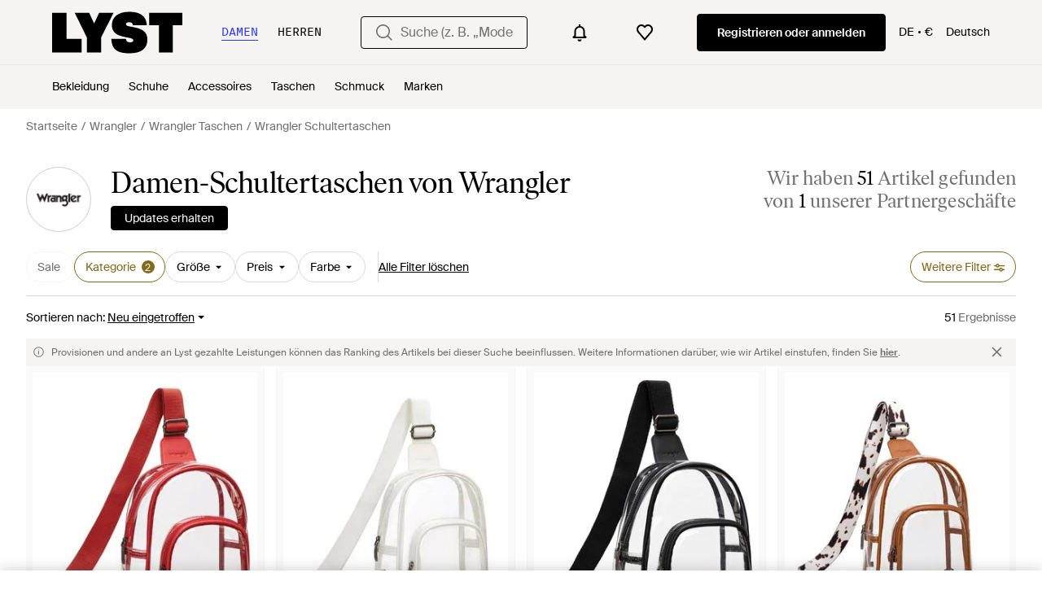

--- FILE ---
content_type: application/javascript
request_url: https://www.lyst.com/de-de/i18n/jsoni18n.js?bundle_ids=feeds.js,runtime.js&version=de_djangojs_d3a7975f1ef7295cfddc3a6c426ba9ae1f4f10a7a7c0fa7134577b933d3276fd.zip&bundle_hash=d35715a6fc4b75261ce5070e751b177b13b7512b
body_size: 10088
content:
loadCatalog({"catalog": {"in_stock_product.compare_prices_text_link": "Preise vergleichen", "product.buy_area.select_size_menu.title": "Gr\u00f6\u00dfe ausw\u00e4hlen", "account.resend_reset_link.title": "Der Link wurde per E-Mail gesendet", "feed.page_title.subcategory_color.designer": "{product_subcategory} von {designer_name} in {color}", "promotion_message.designer.expires_label": "G\u00fcltig bis", "settings.account.subscriptions.update_successful": "Ihre Einstellungen wurden aktualisiert", "account.register.email_link_sign_in.cta": "Senden Sie mir einen Link zum Anmelden per E-Mail", "error.general_modal.description": "Es tut uns leid. Es sieht so aus, als ob etwas schiefgelaufen ist.\n\nBitte versuchen Sie es sp\u00e4ter noch einmal.", "account.save_new_password.cta": "Neues Passwort speichern", "in_stock_product.store_comparison_title": "Shop Vergleich", "account.register.form.enter_email.placeholder": "Geben Sie Ihre E-Mail-Adresse ein, um sich anzumelden oder zu registrieren", "oos_product.info_callout_icon": "Wir haben f\u00fcr Sie heute \u00fcber 600 Einzelh\u00e4ndler gepr\u00fcft. Dieser Artikel ist im Moment nicht verf\u00fcgbar.", "settings.account.help.account_faq": "H\u00e4ufig gestellte Fragen zum Konto", "footer.help_info.contact_link": "Kontakt", "footer.help_info.help_center_link": "Kundendienst", "in_stock_product.or_separator": "oder", "feed.page_title.template_color_no_discount_designer": "{category_name} von {designer_name} in {color}", "product.breadcrumbs.category_by_designer": "{designer_name} {product_category}", "footer.follow_us.x_tooltip": "Lyst auf X", "feed.filters.sort_by": "Sortieren nach", "account.log_in.title": "Anmelden", "in_stock_product.saved": "Gespeichert", "app_header_menu.popular_brands": "Beliebte Marken", "feed.curated_products.looking_for_something.title": "Suchen Sie etwas Bestimmtes?", "product.buy_area.store_size.label": "Gr\u00f6\u00dfe im Store", "general.more": "mehr", "storefront.modal.button.visit_full_store": "Den ganzen Shop ansehen", "feed.filters.top_level_category.underwear": "Unterw\u00e4sche", "account.register.legal_agreement.sign_up_and_subscribe_terms": "Durch das Erstellen eines Kontos und das Abonnieren unserer E-Mail-Nachrichten erkl\u00e4ren Sie sich mit Lysts <a {terms_and_conditions_link_props}><em>Allgemeinen Gesch\u00e4ftsbedingungen</em></a> einverstanden. Weitere Informationen dar\u00fcber, wie Lyst Ihre personenbezogenen Daten verwendet und sch\u00fctzt, finden Sie in Lysts  <a {privacy_policy_link_props}><em>Datenschutzrichtlinien</em></a>.", "feed.filter.all_filters": "Alle Filter", "settings.account.subscriptions.newsletters.description": "Personalisierte Empfehlungen von Ihren Lieblingsmarken und gespeicherte Suchen", "account.register.return_lead_btn_follow_products_store": "Follow store", "promotion_message.designer.promo_btn_text": "Aktionen", "oos_product.info_callout_affiliate_multiple_retailers": "\u00dcber 600 Einzelh\u00e4ndler heute gepr\u00fcft. Zuletzt gesehen bei {retailer_name} und {retailer_count} anderen.", "feed.filters.clear_btn_text": "Filter l\u00f6schen", "checkout.payment.header": "Zahlung", "header.search.placeholder_for_men": "Suche (z. B. \"Acne Jeans\")", "feed.filter.no_size_message": "Versuchen Sie eine andere Kategorie, um nach Gr\u00f6\u00dfe zu filtern", "account.resend_login_link.desc": "Wir haben gerade eine E-Mail an {user_email_address} gesendet, damit Sie sich anmelden k\u00f6nnen. Bitte sehen Sie in Ihrem Posteingang nach.", "member_signup.modal.aspirer_acquisition.title": "27.000 Marken. Eine Entscheidung.", "general.read_and_shop": "Lesen und shoppen", "in_stock_product.compare_prices.price_title": "Preis", "account.set_country_btn_text": "Land festlegen", "product_card.promo_label.trending": "Angesagt", "footer.help_info.private_sellers_link": "K\u00e4ufe von Privatpersonen", "feed_sort.option_label.last_saved": "Zuletzt gespeichert", "member_signup.member_save_products.title": "Lyst ist noch besser, wenn Sie Mitglied sind", "general.filters": "Filter", "account.register.return_lead_btn_follow_products_designer": "Follow designer", "general.or": "oder", "product.buy_from_store": "Im Store kaufen", "app_download_small_banner.general.title": "Lyst App herunterladen", "settings.account.gender.update_successful": "Ihre Shopping-Pr\u00e4ferenzen wurden aktualisiert", "account.register.welcome_back.title": "Willkommen zur\u00fcck, bitte melden Sie sich bei Ihrem Konto an.", "feed_pagination.summary_showing_products": "{current_product_count} von {total_product_count} werden angezeigt", "settings.account.gender.title": "Was shoppen Sie haupts\u00e4chlich?", "promotion.button.see_all": "Alle ansehen", "footer.help_info.product_ranking_link": "Informationen zum Ranking von Artikeln", "product.buy_area.select_size.label": "W\u00e4hlen Sie eine Gr\u00f6\u00dfe aus, um den niedrigsten Preis zu erfahren", "is_product.shop_now.app_overlay_block.title_1": "In der App gelangen Sie immer schneller zum besten Preis", "account.register.follow_products_deals_store.title": "Folgen Sie neuen Artikeln und Angeboten von {retailer_name}", "in_stock_product.compare_prices.price_and_retailer_tablet_title": "Preis und Einzelh\u00e4ndler", "password_reset_complete.app_link_cta.text": "In der App anmelden", "account.email_sent_check_inbox.label": "E-Mail-Link erfolgreich gesendet. Bitte schauen Sie in Ihrem Posteingang nach", "general.mens": "Herren", "feed.header.template_size_for_women_category": "{category} f\u00fcr Damen in Gr\u00f6\u00dfe {size_number} \u2013 {country}", "account.forgot_password.link": "Passwort vergessen", "product.buy_area.excluding_shipping_info.label": "Zzgl. {shipping_cost_format} Versandkosten", "account.register.incorrect_email.label": "Inkorrektes E-Mail-Format. Bitte versuchen Sie es noch einmal.", "oos_product.hero.btn": "\u00c4hnliche Artikel sehen", "settings.account.form.gender.womenswear": "Damenmode", "product_card.not_available_in_your_country": "In Ihrem Land nicht verf\u00fcgbar.", "account.resend_reset_link.cta": "Link zum Zur\u00fccksetzen erneut senden", "general.continue": "Weiter", "wishlist.signup_overlay_cta": "Melden Sie sich an, um eine Wunschliste zu erstellen", "feed.filters.mobile_cancel_btn_text": "Abbrechen", "account.register.follow_products_deals_designer.title": "Folgen Sie neuen Artikeln und Angeboten von {designer_name}", "feed.browse_title": "Durchst\u00f6bern", "feed.filters.view_items_label": "Artikel ansehen", "toast.item_added_to_wishlist": "Artikel zur Wunschliste hinzugef\u00fcgt.", "feed.filter.results_amount_partner_label": ["von <span {partner_amount_span_props}>{partner_amount}</span> Partner", "von <span {partner_amount_span_props}>{partner_amount}</span> Partnern"], "account.set_password_contain_1_special.label": "1 Sonderzeichen", "feed.following_store_or_brand.label": "Abonniert", "account.set_country": "Ihr Land festlegen", "homepage.module_value_props_sign_up_button": "Anmelden", "product.buy_area.offer_available.link": "Angebot verf\u00fcgbar", "product.breadcrumbs.subcategory_for_gender": "{for_gender} {product_subcategory}", "product.buy_area.see_more_sizes": "Klicken und mehr Gr\u00f6\u00dfen sehen", "settings.account.form.subscription.promotions.label": "Sonderaktionen", "product.buy_area.buy_now": "Jetzt kaufen", "feed.filters.top_level_category.band": "Unterbrustumfang", "account.register.login_here.link": "Hier anmelden", "in_stock_product.see_more_related_btn_label": "Mehr sehen", "footer.links_about_us": "\u00dcber uns", "feed.filters.top_level_category.tops": "Oberteile", "oos_product.info_callout_no_retailers": "Wir haben f\u00fcr Sie heute \u00fcber 600 Einzelh\u00e4ndler gepr\u00fcft. Dieser Artikel ist in Ihrer Region nicht verf\u00fcgbar.", "product.breadcrumbs.subcategory_by_designer_for_gender": "{for_gender} {designer_name} {product_subcategory}", "burger_menu.my_list_section_title": "Mein Lyst", "general.change": "\u00c4ndern", "in_stock_product.sizes_heading": "Gr\u00f6\u00dfen auf Lager", "storefront.modal.title.seller_details": "\u00dcber den Verk\u00e4ufer", "settings.account.gender.description": "Damit personalisieren Sie Ihre Einstellungen, sodass Ihnen die Art von Artikeln angezeigt wird, die am besten zu Ihnen passt", "account.authentication.password": "Passwort", "settings.account.subscriptions.receiving_emails_to": "Sie erhalten derzeit Updates an die folgende E-Mail-Adresse <b>{email}</b>.", "feed.filters.top_level_category.cup": "K\u00f6rbchengr\u00f6\u00dfe", "feed.filters.no_gender": "F\u00fcr welches Geschlecht shoppen Sie heute?", "footer.follow_us.tiktok_tooltip": "Lyst auf TikTok", "feed.filters.top_level_category.dresses": "Kleider", "search.suggestions.recent_searches.label": "Letzte Suchen", "settings.account.subscriptions.notifications.description": "Sofortige Benachrichtigungen, wenn Artikel, die Ihnen gefallen haben, im Angebot oder wieder verf\u00fcgbar sind", "member_signup.generic_member.title": "Lyst ist besser, wenn Sie Mitglied sind. Melden Sich sich an oder registrieren Sie sich und werden Sie Fashion-Insider.", "account.register.legal_agreement.sign_up_checkbox_label": "Ich m\u00f6chte \u00fcber Produkte, Services und Angebote informiert werden und auch personalisierte E-Mails von Lyst erhalten. Sie k\u00f6nnen den Newsletter jederzeit abbestellen.", "product.buy_area.buy_direct_btn_text": "Gleich kaufen", "general.select": "Ausw\u00e4hlen", "feed.editorial.recommended": "Empfehlungen f\u00fcr Sie", "product.view_seller_details": "Verk\u00e4uferdetails anzeigen", "account.set_password_contain_1_upper.label": "1 Gro\u00dfbuchstaben", "designer_shop.designer_gender_page_title": "{designer_name} f\u00fcr {for_gender} ", "error.oos_modal.title": "Dieses Produkt ist ausverkauft", "checkout.error.shipping_address_refused.message": "Der Einzelh\u00e4ndler versendet nicht an diese Adresse.\n\nBitte versuchen Sie es mit einer anderen Adresse.", "app_header_menu.brands_a_z": "Designer A-Z", "feed.filters.category.view_all_category_name": "Alle {category_name} ansehen", "member_signup.modal.in_stock.title": "Lyst-Mitglied werden und kultige Teile mit intelligenten Preisbenachrichtigungen zu finden.", "feed.page_title.type_for_gender_color.designer": "{for_gender}-{product_type} von {designer_name} in {color}", "burger_menu.more_category_link": "Mehr", "account.register.sign_up_with_provider": "Weiter mit {social_auth_provider}", "header.product_search.label": "product search", "promotion_message.promotion_text.single_active_promotion": "1 laufende Werbeaktion", "feed.header.template_size_for_men_category": "{category} f\u00fcr Herren in Gr\u00f6\u00dfe {size_number} \u2013 {country}", "general.integer_with_percent_symbol": "{integer}%", "in_stock_product.compare_prices.see_more_prices_cta_singular": "{count} weitere Preise ansehen", "feeds.empty_message": "Entschuldigung, keine passenden Artikel gefunden.", "checkout.error.bad_domain.message": "Wir konnten dies nicht als g\u00fcltige Adresse erkennen.\n\nBitte pr\u00fcfen Sie sie noch einmal oder versuchen Sie es mit einer anderen Adresse.", "feed.filters.category.all_categories": "Alle Kategorien", "header.country_picker.label": "country picker", "product.buy_area.official_store.label": "Offizieller Shop", "back_to_top": "Zur\u00fcck zum Seitenanfang", "promotion_message.promotion_text.limited_time_promotion": "Zeitlich begrenzte Werbeaktion", "sale_feed.title.product_taxonomy_for_gender": "{for_gender} {product_taxonomy} im Sale", "oos_product.get_notified_when_back_in_stock_btn": "Lassen Sie sich benachrichtigen, wenn der Artikel wieder auf Lager ist", "footer.help_info.title_variant_b": "Hilfe und Informationen", "account.no_email_received_reset_link.label": "Sie haben die E-Mail nicht bekommen?", "in_stock_product.sponsored_by_retailer": "Gesponsert von {retailer_name}", "settings.account.updating": "Ihre Einstellungen aktualisieren", "related_products.main_heading": "\u00c4hnliche Artikel", "create_lyst.categories.option.one_category.category_select_placeholder": "Kategorie ausw\u00e4hlen", "general.back_btn_text": "Zur\u00fcck", "error.400.title": "Es tut uns leid, aber etwas ist schief gegangen.", "member_signup.modal.on_sale.title": "Lyst-Mitglied werden und Preisbenachrichtigungen f\u00fcr Ihre Lieblingsartikel erhalten.", "promotion_message.previously_expired_promotions_number": "Zuvor abgelaufene Werbeaktionen ({number})", "promotion.button.load_more": "Mehr laden", "follow_button.label.follow": "Folgen", "product_card.more_colors_available": "Mehr Farben erh\u00e4ltlich", "site_links.view_all": "Alles ansehen", "general.skip_navigation.label": "Navigation \u00fcberspringen", "burger_menu.country_selector.currently_selected": "Land & Versand: {country} - {currency_indicator}", "account.set_password_contain.title": "Ihr Passwort sollte mindestens enthalten:", "oos_product.create_back_in_stock_alert_body": "Wir \u00fcberpr\u00fcfen t\u00e4glich \u00fcber 450 Shops. H\u00f6ren Sie es zuerst, wenn der Artikel wieder auf Lager ist.", "member_signup.member_products_love.title": "Lyst ist besser, wenn Sie Mitglied sind. Melden Sie sich an oder registrieren Sie sich und speichern Sie die Artikel, die Sie lieben.", "general.show_less": "Weniger anzeigen", "terms_conditions.terms_conditions_text.view_tcs": "Gesch\u00e4ftsbedingungen ansehen", "sale_feed.header.designer_for_gender": "{designer_name} f\u00fcr {for_gender} im Angebot", "settings.account.subscriptions.promotions.description": "Gelegentliche Sonderaktionen oder Rabatte von Shops, die Ihnen gefallen", "product_edit_button.label": "Produkt bearbeiten", "account.password_reset_confirmation_failed.title": "Best\u00e4tigung der Passwortr\u00fccksetzung fehlgeschlagen", "settings.account.country.update_successful": "Your location has been updated", "general.see_all": "Alle ansehen", "oos_product.create_back_in_stock_alert_btn_text": "Benachrichtigung abonnieren", "settings.account.form.subscriptions.off": "Aus", "is_product.shop_now.app_overlay_block.title_3": "Schlussverk\u00e4ufe f\u00fcr Ihre geliebten Marken schneller finden", "promotion_message.promotion_text.copied_to_clipboard": "In die Zwischenablage kopiert", "feed.filters.color_title": "Farbe", "footer.links_categories": "Kategorien", "tooltip.wishlist": "Zu Ihrer Wunschliste hinzuf\u00fcgen und Preisbenachrichtigungen erhalten.", "product.buy_area.size_stock_disclaimer": "Alles \u00fcber den aktuellen Lagerstatus, verf\u00fcgbare Gr\u00f6\u00dfen und Aktionen erfahren Sie direkt von {retailer_name}", "sale_feed.header.designer": "{designer_name} reduziert", "account.set_password_contain_1_number.label": "1 Ziffer", "member_signup.modal.aspirer_acquisition.subtitle": "Unabh\u00e4ngig davon, ob Sie etwas f\u00fcr den Moment suchen oder eine langj\u00e4hrige Garderobe aufbauen m\u00f6chten, Lyst ist f\u00fcr Sie da. Melden Sie sich an, um Ratschl\u00e4ge von Experten zu bekommen und shoppen Sie smarter mit Lyst.", "in_stock_product.compare_prices.out_of_stock_option": "Ausverkauft", "header.search.placeholder_for_women": "Suche (z. B. \u201eModerne Chelsea Stiefeletten\u201c", "new_login.email_permission_modal.body": "Erhalten Sie Insider-Informationen dar\u00fcber, was neu ist und was bald ausverkauft ist. Wir verfolgen alle Preis- und Lagerbestands\u00e4nderungen, damit Sie Ihre Lieblingsprodukte nicht verpassen.", "product.related_products.new_arrivals": "Neuzug\u00e4nge", "survey_terms_and_conditions.title": "Lyst survey sweepstakes official rules", "feed.filters.newest": "Neu eingetroffen", "account.reset_password.desc": "Das Passwort muss mindestens 8 Zeichen haben. Verwenden Sie kein Passwort, das Sie schon einmal benutzt haben.", "in_stock_product.size_and_fit": "Gr\u00f6\u00dfe und Passform", "feed.header.template_material": "{material} {category_name} {for_gender}", "checkout.error.unsupported_card.title": "Ihre Karte wird nicht unterst\u00fctzt", "in_stock_product.related": "\u00c4hnliche Artikel", "in_stock_product.lyst_promotion_terms_link": "Lyst Aktionsbedingungen gelten", "footer.help_info.privacy_and_cookie_policy_link": "Datenschutz & Cookies", "in_stock_product.compare_prices.see_more_prices_cta": "{count} weitere Preise ansehen", "account.password_reset_confirmation_failed.desc": "Der Link zum Zur\u00fccksetzen des Passworts ist falsch oder wurde bereits benutzt.", "checkout.error.buy_now.message": "Es tut uns leid, es sieht so aus, als w\u00e4re w\u00e4hrend des Zahlungsvorgangs etwas schiefgelaufen. Bitte versuchen Sie es noch einmal.\n\nF\u00fcr diese Transaktion wurde Ihnen nichts berechnet.", "storefront.shipping_info.days": "Lieferung innerhalb von {days} m\u00f6glich", "product.buy_area.compare_count_prices.cta": "{count} Preise vergleichen", "in_stock_product.compare_prices.sizes_title": "Verf\u00fcgbare Gr\u00f6\u00dfen", "error.general_modal.title": "Es ist etwas schiefgelaufen.", "app_landing.available_ios.label": "F\u00fcr iOS und Android verf\u00fcgbar", "footer.help_info.code_of_conduct": "Verhaltenskodex", "in_stock_product.compare_prices.compare_prices_title": "Alle Preise miteinander vergleichen", "settings.account.help.contact_us": "Kontakt", "promotion_message.promotion_text.active_promotions": "{number} aktive Werbeaktionen", "settings.account.subscriptions.title": "Updates per E-Mail", "wishlist_items.current_user_not_saved_items_desc1": "F\u00fcgen Sie Ihre Lieblingsartikel auf Ihre Wunschliste. Diese erscheinen dann hier", "footer.help_info.intellectual_property_link": "Geistiges Eigentum", "general.navigation_app_promo": "Geh\u00f6ren auch Sie zu den 200 Millionen, die bei Lyst shoppen.", "settings.account.form.email_label": "E-Mail-Adresse", "header.user_dropdown.sign_out": "Abmelden", "in_stock_product.details": "Details", "checkout.buy_now": "Jetzt kaufen", "feed.max_price_slider.aria_label": "Schieberegler f\u00fcr den H\u00f6chstpreis", "product.buy_area.size_picker.supply_label": "*Die Artikel werden je nach bestellter Gr\u00f6\u00dfe und Verf\u00fcgbarkeit von verschiedenen Stores geliefert, die Gr\u00f6\u00dfenangaben k\u00f6nnen von Store zu Store unterschiedlich sein.", "storefront.verified.disclaimer": "Das Verifizierungszeichen bedeutet, dass ein Konto anhand seiner Aktivit\u00e4ten in unserer App/auf unserer Website verifiziert wurde.", "feed.page_title.type_color.designer": "{product_type} von {designer_name} in {color}", "product.buy_area.excluding_shipping_free_over.label": "Zzgl. {shipping_cost_format} Versandkosten (Bestellungen \u00fcber {free_shipping_threshold} sind versandkostenfrei)", "promotion_message.currently_active_promotions": "Aktuell laufende Werbeaktionen", "footer.follow_us.instagram_tooltip": "Lyst auf Instagram", "account.confirm_your_password.label": "Passwort best\u00e4tigen", "save_for_later.cta.variant_b": "Angebote verfolgen", "feeds.curated_products.related_category": "\u00c4hnliche Kategorien", "settings.account.form.gender.menswear": "Herrenmode", "product.breadcrumbs.category_by_designer_for_gender": "{for_gender} {designer_name} {product_category}", "in_stock_product.out_of_stock_size": "Ihre Gr\u00f6\u00dfe wird nicht angezeigt?", "general.sponsored_label": "Gesponsert", "header.gender.men": "Herren", "error.checkout.size_needed": "Bitte w\u00e4hlen Sie eine Gr\u00f6\u00dfe aus, um zur Kasse zu gehen", "general.close": "Schlie\u00dfen", "price_comparison.compare_prices": "Preise vergleichen", "footer.help_info.payments_link": "Zahlungen", "account.error.email_password_combination.label": "Wir konnten diese Kombination aus E-Mail und Passwort nicht finden. Bitte versuchen Sie es noch einmal", "sale_feed.title.product_taxonomy_for_designer_and_gender": "{product_taxonomy} von {designer_name} f\u00fcr {for_gender} im Sale", "settings.account.password_change": "Passwort \u00e4ndern", "app_download_small_banner.general.cta": "\u00d6ffnen", "oos_product.back_in_stock_alert_is_active_title": "Sie erhalten eine Benachrichtigung, wenn der Artikel wieder verf\u00fcgbar ist...", "feed.filters.no_size_selected": "Keine Gr\u00f6\u00dfen ausgew\u00e4hlt", "product.product_more_details_try_instead": "Nicht Ihr Stil? Wie w\u00e4re es damit:", "oos_product.signup_bis_alert_set.button": "Benachrichtigung bei Wiederverf\u00fcgbarkeit aktiviert", "general.more_information": "Weitere Informationen", "feed.filters.top_level_category.outerwear": "Oberbekleidung", "app_landing.scan_code.desc": "\u00d6ffnen Sie die Kamera auf Ihrem Telefon zum Scannen und laden Sie die Lyst App kostenlos herunter", "account.create_password.title": "Ein Passwort erstellen", "app_download_small_banner.better_in_the_app.description": "Lyst ist in der App noch besser", "product.buy_area.sizes_more_count.label": "+ {count} weitere", "settings.change_password.title": "Passwort \u00e4ndern", "oos_product.oos.label": "Ausverkauft", "checkout.error.payment_refused.title": "Ihre Zahlung wurde nicht ausgef\u00fchrt", "search.suggestions.other_suggestions.label": "Andere Vorschl\u00e4ge", "storefront.shipping_info.country": "Versendet nach {country}", "designer_updates.get_updates_designer.in_spans": "Updates \u00fcber <br><span {designer_name_span_props}>{designer_name}</span> erhalten", "settings.account.form.current_password_label": "Aktuelles Passwort *", "general.less": "weniger", "account.invalid_password_format.label": "Ung\u00fcltiges Passwortformat", "promotion_message.promotions_text.use_code": "Code verwenden:", "in_stock_product.compare_prices.store_title": "Informationen zum Shop", "feed.filters_size_category_first.description": "Bitte w\u00e4hlen Sie zun\u00e4chst die Kategorie aus, wenn Sie nach Gr\u00f6\u00dfe filtern m\u00f6chten", "checkout.page_title": "Kasse", "new_login.email_permission_modal.title": "Bleiben wir in Kontakt", "burger_menu.language_selector.title": "Sprache", "feed.filters.mobile_clear_all_btn_text": "Alle Filter l\u00f6schen", "product.buy_area.hide_offer.link": "Angebot ausblenden", "checkout.shipping_billing_form.header": "Liefer- und Rechnungsadresse", "general.free_shipping": "Gratis Versand", "new_login.email_permission_modal.cta": "Abonnieren", "account.register.only_fashion_website.title": "Die einzige Modeseite, die Sie brauchen", "price_comparison.prices_between": "Preise von {min_price} - {max_price}", "checkout.delivery_method.header": "Versandart", "error.oos_modal.description": "Es tut uns leid. Dieses Produkt ist derzeit nicht auf Lager.<br>Wir k\u00f6nnen Sie benachrichtigen, wenn es wieder verf\u00fcgbar ist.", "product.breadcrumbs.type_for_gender": "{for_gender} {product_type}", "account.set_password_contain_1_lower.label": "1 Kleinbuchstaben", "in_stock_product.compare_prices.compare_prices_desc": "Die besten Preise, die wir in 450 Gesch\u00e4ften gefunden haben. ", "search.suggestions.top_result.label": "Bestes Ergebnis", "account.register.legal_agreement.sign_up_opt_in_terms": "Durch das Erstellen eines Kontos, stimmen Sie den <a {terms_and_conditions_link_props}><em>Allgemeinen Gesch\u00e4ftsbedingungen</em></a> von Lyst zu. Wie Lyst Ihre personenbezogenen Daten verwendet und sch\u00fctzt, wird in den <a {privacy_policy_link_props}><em>Datenschutzrichtlinien</em></a> von Lyst erl\u00e4utert.", "footer.help_info.s172_statement": "Erkl\u00e4rung zu Paragraph 172 Companies Act 2016", "general.learn_more_seller": "Mehr \u00fcber diesen Verk\u00e4ufer erfahren", "general.read_more": "Mehr lesen", "general.previous_btn": "Zur\u00fcck", "in_stock_product.size_and_fit_text": "Aktuelle Informationen zu Gr\u00f6\u00dfen, Verf\u00fcgbarkeit und Passform erhalten Sie beim H\u00e4ndler.", "lyst_type.retailer": "Shop", "settings.account.country.description": "Damit personalisieren Sie Ihre Einstellungen, sodass Ihnen die Art von Artikeln angezeigt wird, die am besten zu Ihnen passt", "storefront.articles.title": "Vorgestellt in", "account.settings.password_min_length": "Bitte verl\u00e4ngern Sie diesen Text auf mindestens {min_chars_count} Zeichen.", "footer.help_info.modern_slavery_statement": "Erkl\u00e4rung zur modernen Sklaverei", "footer.help_info.returns_policy_link": "R\u00fcckgabe", "feed.header.template_color_all": "{category_name} \u2013 {color}", "designer_updates.get_updates_designer_category.in_spans": "Updates \u00fcber {designer_name}<br><span {designer_name_span_props}>{designer_name} {product_taxonomy}</span> erhalten", "paginated_carousel.prev_btn_txt": "Zur\u00fcck", "settings.account.form.subscriptions.on": "An", "product.buy_area.more_like_this.label": "Mehr davon ", "in_stock_product.size_guide": "Gr\u00f6\u00dfentabelle", "in_stock_product.compare_prices.retailer_title": "Einzelh\u00e4ndler", "account.create_account.title": "Ein Konto einrichten", "product_card.sold_out": "Ausverkauft", "app_landing.scan_code.title": "Scannen Sie den Code mit Ihrem Telefon", "error.500.title": "Entschuldigung, etwas ist schief gegangen.", "designer_updates.get_designer_updates_btn_text": "Updates erhalten", "general.next_btn": "Weiter", "footer.mobile.image_alt_text": "Im App Store herunterladen", "account.register.legal_agreement.sign_up_opt_in_terms_us_version": "Wenn Sie ein Konto anlegen, stimmen Sie den <a {terms_and_conditions_link_props}><em>Allgemeinen Gesch\u00e4ftsbedingungen</em></a> von Lyst zu und willigen ein, Updates per E-Mail von Lyst zu erhalten. Um mehr dar\u00fcber zu erfahren, wie Lyst Iher pers\u00f6nlichen Daten nutzt und sch\u00fctzt, lesen Sie die <a {privacy_policy_link_props}><em>Datenschutzrichtlinie</em></a> von Lyst.", "sale_feed.title.product_taxonomy_for_designer": "{product_taxonomy} von {designer_name} im Sale", "product.buy_area.checkout_lyst.label": "Checkout \u00fcber Lyst", "in_stock_product.from_retailer": "Von {retailer_name}", "price_comparison.price_options": "Preisoptionen", "feed.page_title.subcategory_for_gender_color.designer": "{for_gender}-{product_subcategory} von {designer_name} in {color}", "account.register.or_no_password.label": "Oder Sie haben kein Passwort?", "settings.account.form.new_password_label": "Neues Passwort", "feed.filters.top_level_category.shoes": "Schuhe", "feed.filters.top_level_category.suits_and_tailoring": "Anz\u00fcge und Ma\u00dfanfertigungen", "feed.product_count.label_v2.in_spans": ["Wir haben <span {count_span_props}>{count}</span> Artikel gefunden", "Wir haben <span {count_span_props}>{count}</span> Artikel gefunden"], "footer.help_info.responsible_sourcing": "Verantwortungsbewusste Beschaffungsstrategie", "feed.store_updates.cta": "Updates erhalten", "password_reset_complete.website_link.text": "Auf der Webseite anmelden", "feed.filters.top_level_category.bottoms": "Unterteile", "footer.links_lyst_insights": "LYST INSIGHTS", "account.two_passwords_no_match.label": "Die zwei Passwortfelder stimmen nicht \u00fcberein.", "settings.account.country.update_failed": "Problem updating your location", "settings.account.form.subscription.notifications.label": "Benachrichtigungen", "feed.retailers_count.label_v2.in_spans": ["von <span {count_span_props}>{count}</span> unserer Partnergesch\u00e4fte", "von <span {count_span_props}>{count}</span> unserer Partnergesch\u00e4fte"], "in_stock_product.retailer_promotion_terms_link": "{retailer_name} Aktionsbedingungen gelten", "in_stock_product.compare_prices.see_retailer_available_sizes": "Verf\u00fcgbare Gr\u00f6\u00dfen erfahren Sie beim H\u00e4ndler", "oos_product.info_callout_affiliate_two_retailers": "\u00dcber 600 Einzelh\u00e4ndler heute gepr\u00fcft. Zuletzt gesehen bei {retailer_name} und 1 anderen.", "paginated_carousel.next_btn_txt": "Weiter", "footer.help_info.become_a_partner_link": "PartnerIn werden", "oos_product.product_details_photos_title": "Galerie", "lyst_type.designer": "Marke", "general.show_more": "Mehr anzeigen", "settings.account.gender.update_failed": "Problem updating your shopping preferences", "checkout.error.payment_method.message": "Es tut uns leid, es sieht so aus, als w\u00e4re etwas schiefglaufen. Bitte versuchen Sie es noch einmal.\n\nIhnen wurde zu diesem Zeitpunkt nichts in Rechnung gestellt.", "product.buy_area.lowest_price.label": "Niedrigster Preis", "checkout.error.unsupported_card.message": "Bitte versuchen Sie es mit einer anderen Zahlungsmethode.\n\nF\u00fcr diese Transaktion wurde Ihnen nichts in Rechnung gestellt.\n", "footer.help_info.shipping_policy_link": "Versand", "footer.help_info.refund_policy_link": "R\u00fcckerstattungen", "account.register.already_member.label": "Es scheint, Sie sind bereits Mitglied!", "header.gender.women": "Damen", "settings.account.form.confirm_new_password_label": "Neues Passwort best\u00e4tigen", "product.related_products.show_me_more": "Mehr sehen", "in_stock_product.from_retailer.in_spans": "<span {from_span_props}>Von</span> <span {retailer_name_span_props}>{retailer_name}</span>", "settings.account.subscriptions.update_failed": "Bei Aktualisieren Ihrer Einstellungen gab es ein Problem", "feed.filters.price_high_low": "Preis (hoch - niedrig)", "account.send_reset_link.cta": "Einen Link zum Zur\u00fccksetzen senden", "feed.header.template_material_all": "{category_name} aus {material}", "footer.help_info.developers_link": "Entwickler", "footer.international.title": "International", "product.related_products.related_searches": "\u00c4hnliche Suchen", "product.buy_area.lyst_shop_partner": "Shop-Partner von Lyst", "general.about_retailer": "\u00dcber {retailer_name}", "feed.sort.mobile_btn_text": "Sortieren", "account.register.return_lead_title_follow_search": "Follow new search results for \"{search_terms}\"", "curated_ads.curated_by_lyst": "Zusammengestellt von Lyst", "feed.omnibus_disclaimer.label": "Provisionen und andere an Lyst gezahlte Leistungen k\u00f6nnen das Ranking des Artikels bei dieser Suche beeinflussen. Weitere Informationen dar\u00fcber, wie wir Artikel einstufen, finden Sie <a {omnibus_link_props}>hier</a>.", "account.send_email_reset_password.title": "Wir senden Ihnen einen Link per E-Mail, mit dem Sie Ihr Passwort zur\u00fccksetzen k\u00f6nnen.", "settings.account.title": "Kontoeinstellungen", "oos_product.tracking_mutiple_retailers_notification": "Bei {retailer_count} Einzelh\u00e4ndlern getrackt", "oos_product.info_callout_affiliate": "\u00dcber 600 Einzelh\u00e4ndler heute gepr\u00fcft. Zuletzt gesehen bei {retailer_name}.", "feed.header.template_color": "{for_gender} {category_name} {color}", "password_reset_complete.title": "Sie haben ein neues Passwort!", "footer.mobile.text": "Mehr \u00fcber die neue Lyst App f\u00fcr iPhone, iPad und Android erfahren.", "storefront.joined_date": "Beigetreten {date}", "product.buy_area.schema_size.label": "{schema_size} Gr\u00f6\u00dfe", "burger_menu.country_selector": "Land: {country} - {currency_indicator}", "settings.account.help.help_centre": "Hilfe", "promotion_message.designer.expired_label": "Abgelaufen", "settings.account.form.subscription.newsletters.label": "Newsletter", "feed.filters.discount_high_low": "Rabatt (hoch - niedrig)", "burger_menu.country_selector.title": "Land oder Region", "account.all_benefits.value_prop.label": "Erhalten Sie Benachrichtigungen zu einzelnen Artikeln. Speichern Sie ihre Suchen und erstellen Sie eine Wunschliste", "settings.account.save_success_alert_txt": "Ihr Konto wurde aktualisiert", "oos_product.create_back_in_stock_alert_title": "Benachrichtigung erhalten, wenn der Artikel wieder verf\u00fcgbar ist...", "feed.filters.category.view_all_categories": "Alle Kategorien ansehen", "follow_button.label.following": "Abonniert", "footer.links_careers": "Karriere", "account.register.return_lead_btn_follow_search": "Follow search", "product.buy_area.more_items_like_this.label": "Weitere Artikel wie diesen ansehen", "member_signup.modal.out_of_stock.title": "Werden Sie Lyst-Mitglied und wir sagen Ihnen, wenn dieser Artikel wieder verf\u00fcgbar ist.", "feed.filters.recommended": "Empfohlen", "settings.account.set_password_prompt": "Sie haben f\u00fcr dieses Konto kein Passwort festgelegt. Vielleicht haben Sie sich \u00fcber Facebook oder Google eingeloggt? Um Ihre Kontoeinstellungen zu \u00e4ndern, m\u00fcssen Sie zuerst <em><a {password_reset_link_props}>Ihr Passwort zur\u00fccksetzen</a></em>.", "settings.account.help.title": "Sie brauchen Hilfe?", "feed.product_count.label": ["{count} Artikel", "{count} Artikel"], "product.breadcrumbs.subcategory_by_designer": "{designer_name} {product_subcategory}", "burger_menu.language_selector": "Sprache: {language}", "account.reset_password.title": "Ihr Passwort zur\u00fccksetzen", "suggestion_card.shop_sale_btn_label": "Im Sale shoppen", "account.resend_reset_link.desc": "Wir haben soeben eine E-Mail an {user_email_address} gesendet, um Ihr Passwort zur\u00fcckzusetzen.  Schauen Sie bitte in Ihrem Posteingang nach.", "product_card.promo_label.sale": "Sale", "product.buy_area.alert_me_size.label": "Ich m\u00f6chte benachrichtigt werden", "checkout.error.payment_refused.message": "Bitte \u00fcberpr\u00fcfen Sie Ihre Angaben oder versuchen Sie es mit einer anderen Zahlungsmethode. Wenn Sie den Fehler weiterhin sehen, wenden Sie sich bitte an Ihre Bank.\n\nF\u00fcr diese Transaktion wurde Ihnen nichts in Rechnung gestellt.", "product.breadcrumbs.category_for_gender": "{for_gender} {product_category}", "general.read_less": "Weniger lesen", "is_product.shop_now.app_overlay_block.title_4": "Diesen Artikel verfolgen und Benachrichtigen zum Schlussverkauf an einem Ort erhalten", "account.set_password_contain_8_characters.label": "8 Zeichen", "in_stock_product.see_size_information": "Siehe Gr\u00f6\u00dfenangaben", "feed.filter.category_size_error": "Es tut uns leid, wir k\u00f6nnen f\u00fcr diese Kategorie keine Gr\u00f6\u00dfen finden", "feed.created_by_lyst.label": "Erstellt von Lyst", "general.womens": "Damen", "in_stock_product.designer_category_link": "Mehr von {designer} ansehen", "general.similar_items": "\u00c4hnliche Artikel", "feed.min_price_slider.aria_label": "Schieberegler f\u00fcr den Mindestpreis", "product_card.product_description.label": "product description", "product_card.promo_label.low_stock": "Geringe Best\u00e4nde", "product.breadcrumbs.type_by_designer_for_gender": "{for_gender} {designer_name} {product_type}", "footer.follow_us.facebook_tooltip": "Lyst auf Facebook", "member_signup.dont_shop_around": "Suchen Sie nicht.", "cookie_notification.cookie_settings.title": "Cookie Einstellungen", "footer.help_info.terms_and_conditions_link": "Allgemeine Gesch\u00e4ftsbedingungen", "privacy_policy.california_privacy_rights.do_not_sell_or_share.label": "Meine personenbezogenen Daten nicht verkaufen oder weitergeben", "feed.omnibus_fashionclip_disclaimer.label": "Diese Ergebnisse werden m\u00f6glicherweise von experimentellen Versionen unserer Algorithmen erstellt. Wenn Sie uns Feedback dazu geben m\u00f6chten, dann teilen Sie es uns bitte <a {omnibus_link_props}>hier</a> mit.", "footer.links_lyst_news": "Lyst News", "input.field.required": "Dieses Feld bitte ausf\u00fcllen.", "feed.filter.results_amount": ["<span {results_amount_span_props}>{results_amount}</span> Ergebnis", "<span {results_amount_span_props}>{results_amount}</span> Ergebnisse"], "feed.filters.price_low_high": "Preis (niedrig - hoch)", "product.breadcrumbs.type_by_designer": "{designer_name} {product_type}", "in_stock_product.compare_prices.shipping_and_size_tablet_title": "Versand und Gr\u00f6\u00dfe", "feed.filters.more_filters_title": "Weitere Filter", "oos_product.tracking_single_retailer_notification": "1 Einzelh\u00e4ndler wird getrackt", "header.navigation.sign_in_log_in.cta": "Registrieren oder anmelden"}, "formats": {"DECIMAL_SEPARATOR": ",", "THOUSAND_SEPARATOR": ".", "NUMBER_GROUPING": 3}, "plural": "(n != 1)"})